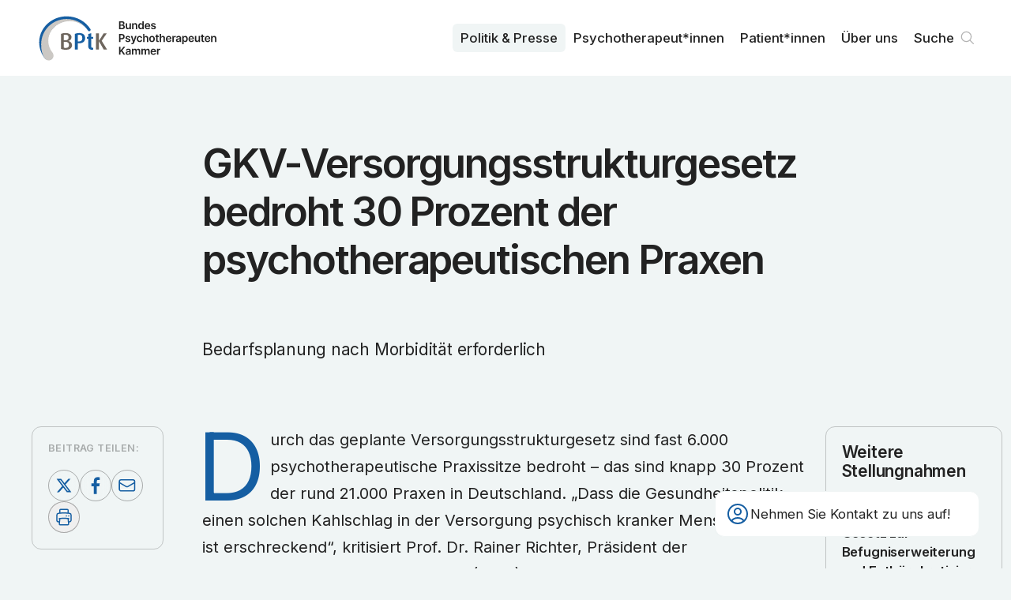

--- FILE ---
content_type: text/html; charset=utf-8
request_url: https://www.bptk.de/stellungnahmen/gkv-versorgungsstrukturgesetz-bedroht-30-prozent-der-psychotherapeutischen-praxen/
body_size: 7618
content:
<!DOCTYPE html><html lang="de"><head><meta charSet="utf-8" data-next-head=""/><meta name="viewport" content="width=device-width" data-next-head=""/><link rel="preload" href="/_next/static/media/bptk-bildmarke.338ed1bf.svg" as="image" data-next-head=""/><link rel="preload" href="/_next/static/media/bptk-wortmarke.6fec8bb9.svg" as="image" data-next-head=""/><title data-next-head="">GKV-Versorgungsstrukturgesetz bedroht 30 Prozent der psychotherapeutischen Praxen – BPtK</title><meta name="description" content="Bedarfsplanung nach Morbidität erforderlich" data-next-head=""/><link rel="canonical" href="https://www.bptk.de/stellungnahmen/gkv-versorgungsstrukturgesetz-bedroht-30-prozent-der-psychotherapeutischen-praxen" data-next-head=""/><meta property="og:type" content="article" data-next-head=""/><meta property="og:locale" content="de_DE" data-next-head=""/><meta property="og:url" content="https://www.bptk.de/stellungnahmen/gkv-versorgungsstrukturgesetz-bedroht-30-prozent-der-psychotherapeutischen-praxen" data-next-head=""/><meta property="og:site_name" content="BPtK" data-next-head=""/><meta property="og:title" content="GKV-Versorgungsstrukturgesetz bedroht 30 Prozent der psychotherapeutischen Praxen" data-next-head=""/><meta property="og:description" content="Bedarfsplanung nach Morbidität erforderlich" data-next-head=""/><meta property="og:image" content="https://api.bptk.de/uploads/ogimage_social_media_preview_92f4715ef9.png" data-next-head=""/><meta property="article:published_time" content="2011-06-10" data-next-head=""/><meta property="article:modified_time" content="2023-05-26T15:39:14.614Z" data-next-head=""/><meta property="article:section" content="Stellungnahmen" data-next-head=""/><meta name="twitter:card" content="summary_large_image" data-next-head=""/><meta name="twitter:site" content="@site" data-next-head=""/><meta name="twitter:creator" content="@handle" data-next-head=""/><meta name="twitter:title" content="GKV-Versorgungsstrukturgesetz bedroht 30 Prozent der psychotherapeutischen Praxen" data-next-head=""/><meta name="twitter:description" content="Bedarfsplanung nach Morbidität erforderlich" data-next-head=""/><meta name="twitter:image" content="https://api.bptk.de/uploads/ogimage_social_media_preview_92f4715ef9.png" data-next-head=""/><link rel="icon" type="image/png" sizes="16x16" href="https://www.bptk.de/icons/favicon-16x16.png"/><link rel="icon" type="image/png" sizes="32x32" href="https://www.bptk.de/icons/favicon-32x32.png"/><link rel="apple-touch-icon" sizes="60x60" href="https://www.bptk.de/icons/apple-touch-icon-60x60.png"/><link rel="apple-touch-icon" sizes="76x76" href="https://www.bptk.de/icons/apple-touch-icon-76x76.png"/><link rel="apple-touch-icon" sizes="120x120" href="https://www.bptk.de/icons/apple-touch-icon-120x120.png"/><link rel="apple-touch-icon" sizes="152x152" href="https://www.bptk.de/icons/apple-touch-icon-152x152.png"/><link rel="apple-touch-icon" sizes="180x180" href="https://www.bptk.de/icons/apple-touch-icon-180x180.png"/><link rel="manifest" href="https://www.bptk.de/manifest.json"/><link rel="mask-icon" href="/icons/safari-pinned-tab.svg" color="#ffffff"/><meta name="msapplication-TileColor"/><meta name="msapplication-navbutton-color" content="#ffffff"/><meta name="msapplication-TileColor"/><meta name="theme-color"/><meta name="apple-mobile-web-app-title" content="BPtK"/><meta name="mobile-web-app-capable" content="yes"/><meta name="apple-mobile-web-app-status-bar-style" content="black-translucent"/><link href="icon/touch-icon-start-up-320x480.png" rel="apple-touch-startup-image"/><link rel="preload" href="/_next/static/media/83afe278b6a6bb3c-s.p.3a6ba036.woff2" as="font" type="font/woff2" crossorigin="anonymous" data-next-font="size-adjust"/><link rel="preload" href="/_next/static/chunks/833d7be78cf3ff12.css" as="style"/><link rel="stylesheet" href="/_next/static/chunks/833d7be78cf3ff12.css" data-n-g=""/><noscript data-n-css=""></noscript><script src="/_next/static/chunks/4a7d2b935920da2a.js" defer=""></script><script src="/_next/static/chunks/dacecbcb8589ffc0.js" defer=""></script><script src="/_next/static/chunks/f469c6bdce30310c.js" defer=""></script><script src="/_next/static/chunks/54911c9fd04721d3.js" defer=""></script><script src="/_next/static/chunks/f143e85af0965fac.js" defer=""></script><script src="/_next/static/chunks/c3f604223a40a69a.js" defer=""></script><script src="/_next/static/chunks/cc49d95e548161f0.js" defer=""></script><script src="/_next/static/chunks/turbopack-08f2c5bb156b66a3.js" defer=""></script><script src="/_next/static/chunks/5cce984efa58c95e.js" defer=""></script><script src="/_next/static/chunks/0f226c713edfbe29.js" defer=""></script><script src="/_next/static/chunks/0059bebd528c29e5.js" defer=""></script><script src="/_next/static/chunks/turbopack-4277219ae5313baa.js" defer=""></script><script src="/_next/static/zKghLW8HcfId6KlJ8LRhD/_ssgManifest.js" defer=""></script><script src="/_next/static/zKghLW8HcfId6KlJ8LRhD/_buildManifest.js" defer=""></script></head><body><link rel="preload" as="image" href="/_next/static/media/bptk-bildmarke.338ed1bf.svg"/><link rel="preload" as="image" href="/_next/static/media/bptk-wortmarke.6fec8bb9.svg"/><div id="__next"><div class="fixed z-50 top-0 inset-x-0 bg-white print:bg-transparent font-sans inter_b9b6c3b4-module__GbT-rW__variable"><nav class="max-w-screen-3xl mx-auto transition-all sidepadding flex gap-sm justify-between items-start h-24 print:!h-16"><a class="sr-only absolute left-0 mr-c-2 top-1 z-50" href="#content">Zum Inhalt springen</a><a title="Zur Startseite navigieren" class="h-full flex gap-sm items-center group" href="/"><img alt="Signet der BundesPsychoTherapeutenkammen" aria-hidden="true" width="106" height="69" decoding="async" data-nimg="1" class="h-[60%] transition group-hover:scale-104 w-max" style="color:transparent" src="/_next/static/media/bptk-bildmarke.338ed1bf.svg"/><img alt="Signet der BundesPsychoTherapeutenkammen" aria-hidden="true" width="132" height="46" decoding="async" data-nimg="1" class="h-[45%] w-max transition print:!hidden" style="color:transparent" src="/_next/static/media/bptk-wortmarke.6fec8bb9.svg"/></a><ul class="hidden print:!hidden lg:flex h-full font-sans relative z-10 transition max-md:hidden gap-1 justify-self-end items-center"><li class="relative inline-block text-left group font-medium"><a class="inline-flex w-full font-md px-2.5 py-1.5 rounded-md group-hover:bg-offwhite group-hover:text-black transition-custom bg-offwhite" href="/politik-und-presse/">Politik & Presse</a></li><li class="relative inline-block text-left group font-medium"><a class="inline-flex w-full font-md px-2.5 py-1.5 rounded-md group-hover:bg-offwhite group-hover:text-black transition-custom" href="/psychotherapeut-innen/">Psycho­therapeut*innen</a></li><li class="relative inline-block text-left group font-medium"><a class="inline-flex w-full font-md px-2.5 py-1.5 rounded-md group-hover:bg-offwhite group-hover:text-black transition-custom" href="/patient-innen/">Patient*innen</a></li><li class="relative inline-block text-left group font-medium"><a class="inline-flex w-full font-md px-2.5 py-1.5 rounded-md group-hover:bg-offwhite group-hover:text-black transition-custom" href="/ueber-uns/">Über uns</a></li><li><div class="fixed z-30 right-5 bottom-5 sm:right-10 sm:bottom-10 font-sans print:!hidden inter_b9b6c3b4-module__GbT-rW__variable"><div class="px-3 rounded-xl py-3 card-border border-offwhite bg-white backdrop-blur-md sm:w-[320px] md:w-[335px] group"><div role="button" tabindex="0" aria-label="Kontaktdaten anzeigen" class="flex items-center gap-2 relative z-2 md:group-hover:opacity-0 transition cursor-pointer"><svg xmlns="http://www.w3.org/2000/svg" fill="none" viewBox="0 0 24 24" stroke-width="1.5" stroke="currentColor" aria-hidden="true" data-slot="icon" class="w-8 text-main"><path stroke-linecap="round" stroke-linejoin="round" d="M17.982 18.725A7.488 7.488 0 0 0 12 15.75a7.488 7.488 0 0 0-5.982 2.975m11.963 0a9 9 0 1 0-11.963 0m11.963 0A8.966 8.966 0 0 1 12 21a8.966 8.966 0 0 1-5.982-2.275M15 9.75a3 3 0 1 1-6 0 3 3 0 0 1 6 0Z"></path></svg><h3 class="font-md pr-2 max-sm:hidden">Nehmen Sie Kontakt zu uns auf!</h3></div></div></div></li><li><a class="font-md font-medium relative flex items-center group pl-2.5 pr-8 py-1.5 hover:bg-offwhite hover:text-black transition-custom rounded-md" href="/suche/">Suche<svg viewBox="0 0 100 100" xmlns="http://www.w3.org/2000/svg" class="absolute right-0 flex-shrink-0 w-8 stroke-grey stroke-[4]"><path d="M76 73L61.823 58.823M61.823 58.823C65.3024 55.3436 67.4545 50.5367 67.4545 45.2273C67.4545 34.6083 58.8462 26 48.2273 26C37.6083 26 29 34.6083 29 45.2273C29 55.8462 37.6083 64.4545 48.2273 64.4545C53.5367 64.4545 58.3435 62.3025 61.823 58.823Z" fill="none" stroke-linecap="round" stroke-linejoin="round"></path></svg></a></li></ul><button tabindex="0" aria-haspopup="dialog" aria-expanded="false" aria-label="Haupt-Navigation öffnen" class="lg:hidden self-center flex relative h-8 w-8 items-center cursor-pointer transition-transform hover:scale-105"><span class="block absolute left-0 right-0 h-[2px] origin-center bg-main transition duration-500 -translate-y-1.5"></span><span class="block absolute left-0 right-0 h-[2px] origin-center bg-main transition duration-500"></span><span class="block absolute left-0 right-0 h-[2px] origin-center bg-main transition duration-500 translate-y-1.5"></span></button></nav></div><div class="relative z-10 flex flex-col pt-24 print:!p-0 print:!left-10 font-sans inter_b9b6c3b4-module__GbT-rW__variable"><main id="content"><header class="flex-grow items-start bg-offwhite"><div class="sidepadding max-w-screen-3xl mx-auto py-10 pb-16 sm:py-20 print:!pt-0 print:max-w-xl print:py-8"><div class="grid max-w-3xl mx-auto self-center gap-sm xl:gap-md w-full overflow-hidden max-w-3xl"><h1 class="font-article-headline mb-[0.5em] print:mb-[0.2em] overflow-hidden text-balance">GKV-Versorgungsstrukturgesetz bedroht 30 Prozent der psychotherapeutischen Praxen</h1><p class="w-full font-article-subhead overflow-hidden text-balance">Bedarfsplanung nach Morbidität erforderlich</p></div></div></header><section class="flex-grow items-start bg-offwhite print:h-0"><div class="sidepadding max-w-screen-3xl mx-auto py-10 pb-16 sm:py-20 grid print:!grid-cols-1 xl:grid-cols-12 !pt-0 gap-md print:!max-w-xl"><main class="xl:order-2 xl:col-span-8 relative z-10 mx-auto max-w-3xl w-full content-start grid gap-md"><div class="overflow-hidden"><p class="font-text [&amp;:not(.noInitial)]:initial mb-[1.5em] last:mb-0 [&amp;&gt;a]:link hyphenation outdentInitial">Durch das geplante Versorgungsstrukturgesetz sind fast 6.000 psychotherapeutische Praxissitze bedroht – das sind knapp 30 Prozent der rund 21.000 Praxen in Deutschland. „Dass die Gesundheitspolitik einen solchen Kahlschlag in der Versorgung psychisch kranker Menschen plant, ist erschreckend“, kritisiert Prof. Dr. Rainer Richter, Präsident der Bundespsychotherapeutenkammer (BPtK), anlässlich des Referentenentwurfs zum Versorgungsstrukturgesetz. „Ziel des Gesetzentwurfs soll doch sein, die ambulante medizinische Versorgung zu verbessern. Für psychisch kranke Menschen führen die neuen Regelungen aber zu einer drastischen Verschlechterung.“  </p><p class="font-text [&amp;:not(.noInitial)]:initial mb-[1.5em] last:mb-0 [&amp;&gt;a]:link hyphenation outdentInitial">In Deutschland erkrankt ca. jeder Dritte innerhalb eines Jahres an einer psychischen Krankheit. Aufgrund von Depressionen, Angst- und Belastungsstörungen werden jedes Jahr mehr Menschen arbeitsunfähig. Chronische seelische Leiden sind die Hauptursachen für Frühverrentungen in Deutschland. Psychisch kranke Menschen warten schon jetzt monatelang auf einen freien Behandlungsplatz bei einem niedergelassenen Psychotherapeuten. „Die bisherigen Kriterien, nach denen die Obergrenzen für die Zahl der Psychotherapeuten ermittelt werden, die sich in eigener Praxen niederlassen dürfen, unterschätzen den Bedarf an ambulanten Behandlungsplätzen erheblich“, stellt BPtK-Präsi­dent Richter fest. „Wir brauchen nicht weniger, sondern sogar erheblich mehr Psychotherapeuten.“ Die BPtK fordert deshalb eine grundlegende Reform der bisherigen Bedarfsplanung, die zu einer prospektiven, sektorenübergreifenden und regional orientierten Versorgungsplanung entwickelt werden muss. Die BPtK hält im Einzelnen folgende Änderungen für notwendig: </p><ul class="ul font-text mb-[2em] relative pl-[2em] [&amp;&gt;li&gt;a]:link [&amp;&gt;li]:hyphenation [&amp;&gt;li]:before:absolute [&amp;&gt;li]:before:left-0 [&amp;&gt;li]:before:text-main [&amp;.ul&gt;li]:before:content-[&#x27;•&#x27;] [&amp;.ol&gt;li]:before:content-[counter(ol)_&#x27;.&#x27;] [&amp;.ol&gt;li]:before:normal-nums"><li> Die Versorgungsplanung sollte sich an der Häufigkeit von Krankheiten (Morbidität) in der Bevölkerung orientieren. Dafür ist eine neue angemessene empirische Basis zu schaffen, z.B. dadurch, dass die im Gesundheitssystem verfügbaren Leistungs- und Versicherungsdaten für die Versorgungsplanung genutzt werden. </li><li>Die Versorgungsplanung sollte qualitative Versorgungsziele berücksichtigen. Diese ergeben sich u. a. aus wissenschaftlichen Erkenntnissen, wie sie z.B. in Leitlinien konsentiert sind.</li><li>Die Versorgungsplanung muss sektorenübergreifend ausgerichtet werden. Daher werden auf Länderebene Arbeitsgemeinschaften gebildet, die mit der Vereinbarung und Operationalisierung von Versorgungszielen beauftragt sind. Der Gesetzgeber verpflichtet die Arbeitsgemeinschaften, Empfehlungen für die jeweils sektorspezifische Bedarfsplanung zu formulieren.</li><li>Die Versorgungsplanung erfordert ein transparentes und partizipatives Verfahren. Die Arbeitsgemeinschaften sollten deshalb ihre Konzepte der Öffentlichkeit vorstellen und in einem strukturierten Verfahren Rückmeldungen einbeziehen. </li><li>Um zu verhindern, dass im Laufe der nächsten Jahre knapp 30 Prozent der Praxissitze von niedergelassenen Psychotherapeuten abgebaut werden, wird für die Arztgruppe der Psychotherapeuten stichtagsbezogen zum Datum 31.12.2011 die Verhältniszahl neu berechnet. </ul></li></ul></div><div class="grid card-sm bg-white self-start print:break-inside-avoid"><h3 class="relative font-lg text-main mb-2 line-bottom">Downloads</h3><ul class="grid gap-sm overflow-hidden"><li class="relative line-bottom last:line-y-none after:-bottom-2 printLink"><a href="https://api.bptk.de/uploads/110610_GKV_Versorgungsstrukturgesetz_0ef57184a1.pdf" target="_blank" class="relative flex print:flex-wrap max-sm:flex-wrap gap-x-5 group hover:text-main w-full pl-12 pb-1 overflow-hidden font-text leading-[1.4] items-start" rel="noopener noreferrer"><div class="w-8 absolute left-0"><svg xmlns="http://www.w3.org/2000/svg" fill="none" viewBox="0 0 24 24" stroke-width="1.5" stroke="currentColor" aria-hidden="true" data-slot="icon" class="w-8 group-hover:text-main flex-shrink-0"><path stroke-linecap="round" stroke-linejoin="round" d="M19.5 14.25v-2.625a3.375 3.375 0 0 0-3.375-3.375h-1.5A1.125 1.125 0 0 1 13.5 7.125v-1.5a3.375 3.375 0 0 0-3.375-3.375H8.25m2.25 0H5.625c-.621 0-1.125.504-1.125 1.125v17.25c0 .621.504 1.125 1.125 1.125h12.75c.621 0 1.125-.504 1.125-1.125V11.25a9 9 0 0 0-9-9Z"></path></svg></div><span class="flex gap-5 items-start">Pressemitteilung der BPtK: GKV-Versorgungsstrukturgesetz bedroht 30 Prozent der psychotherapeutischen Praxen - Bedarfsplanung nach Morbidität erforderlich</span>0</a></li><li class="relative line-bottom last:line-y-none after:-bottom-2 printLink"><a href="https://api.bptk.de/uploads/110615_B_Pt_K_STN_zum_Referentenentwurf_GKV_VSG_d6f7fd1544.pdf" target="_blank" class="relative flex print:flex-wrap max-sm:flex-wrap gap-x-5 group hover:text-main w-full pl-12 pb-1 overflow-hidden font-text leading-[1.4] items-start" rel="noopener noreferrer"><div class="w-8 absolute left-0"><svg xmlns="http://www.w3.org/2000/svg" fill="none" viewBox="0 0 24 24" stroke-width="1.5" stroke="currentColor" aria-hidden="true" data-slot="icon" class="w-8 group-hover:text-main flex-shrink-0"><path stroke-linecap="round" stroke-linejoin="round" d="M19.5 14.25v-2.625a3.375 3.375 0 0 0-3.375-3.375h-1.5A1.125 1.125 0 0 1 13.5 7.125v-1.5a3.375 3.375 0 0 0-3.375-3.375H8.25m2.25 0H5.625c-.621 0-1.125.504-1.125 1.125v17.25c0 .621.504 1.125 1.125 1.125h12.75c.621 0 1.125-.504 1.125-1.125V11.25a9 9 0 0 0-9-9Z"></path></svg></div><span class="flex gap-5 items-start">Stellungnahme der BPtK: Gesetz zur Verbesserung der Versorgungsstrukturen in der gesetzlichen Krankenversicherung – Referentenentwurf</span><p class="print:!hidden max-sm:w-full text-sm text-grey contrast-more:text-black whitespace-nowrap tabular-nums sm:ml-auto mt-1.5 sm:mt-[0.35em]">0.6<!-- --> MB</p></a></li></ul></div><div class="grid card-sm bg-white self-start print:break-inside-avoid"><h3 class="relative font-lg text-main mb-2 line-bottom">Links</h3><ul class="grid gap-sm overflow-hidden"><li class="relative line-bottom last:line-y-none after:-bottom-2 printLink"><a href="http://www.bmg.bund.de/fileadmin/dateien/Downloads/Gesetze_und_Verordnungen/Laufende_Verfahren/V/10_06_11_Referentenentwurf_Versorgunsgesetz.pdf" target="_blank" class="relative flex print:flex-wrap max-sm:flex-wrap gap-x-5 group hover:text-main w-full pl-12 pb-1 overflow-hidden font-text leading-[1.4] items-start" rel="noopener noreferrer"><div class="w-8 absolute left-0"><svg xmlns="http://www.w3.org/2000/svg" fill="none" viewBox="0 0 24 24" stroke-width="1.5" stroke="currentColor" aria-hidden="true" data-slot="icon" class="w-6 group-hover:text-main flex-shrink-0 relative"><path stroke-linecap="round" stroke-linejoin="round" d="M13.19 8.688a4.5 4.5 0 0 1 1.242 7.244l-4.5 4.5a4.5 4.5 0 0 1-6.364-6.364l1.757-1.757m13.35-.622 1.757-1.757a4.5 4.5 0 0 0-6.364-6.364l-4.5 4.5a4.5 4.5 0 0 0 1.242 7.244"></path></svg></div><span class="flex gap-5 items-start">Referentenentwurf: Gesetz zur Verbesserung der Versorgungsstrukturen in der gesetzlichen Krankenversicherung </span></a></li></ul></div><p class="card card-sm card-border text-md print:!text-xs">Veröffentlicht am <!-- -->10. Juni 2011</p></main><aside class="xl:order-1 xl:col-span-2 xl:sticky top-[5.5rem] self-start print:!hidden card-sm card-border grid xl:gap-10 max-w-3xl w-full justify-self-center"><div class="grid gap-sm relative justify-center"><h4 class="font-sm">Beitrag teilen:</h4><div class="flex flex-wrap gap-xs justify-start"><a href="https://twitter.com/share?url=https://www.bptk.de/stellungnahmen/gkv-versorgungsstrukturgesetz-bedroht-30-prozent-der-psychotherapeutischen-praxen" target="_blank" aria-label="Beitrag auf Twitter teilen" class="w-10 h-10 flex-shrink-0 backdrop-blur-md rounded-full [&amp;&gt;svg]:fill-main [&amp;&gt;svg]:w-full border border-grey hover:border-main transition"><svg xmlns="http://www.w3.org/2000/svg" viewBox="0 0 100 100"><path d="M64.2,27.9h7.5L55.2,46.6l19.3,25.5H59.4L47.5,56.7L34,72.1h-7.5L43.9,52L25.5,27.9H41L51.7,42L64.2,27.9z M61.6,67.7h4.2  l-27-35.6h-4.5L61.6,67.7z"></path></svg></a><a href="https://www.facebook.com/sharer/sharer.php?u=https://www.bptk.de/stellungnahmen/gkv-versorgungsstrukturgesetz-bedroht-30-prozent-der-psychotherapeutischen-praxen" target="_blank" aria-label="Beitrag auf Facebook teilen" class="w-10 h-10 flex-shrink-0 backdrop-blur-md rounded-full [&amp;&gt;svg]:fill-main [&amp;&gt;svg]:w-full border border-grey hover:border-main transition"><svg viewBox="0 0 100 100" fill="none" xmlns="http://www.w3.org/2000/svg"><path d="M54.2452 78V52.4267H62.5548L63.8194 42.5333H54.2452V36.1867C54.2452 33.3867 54.9677 31.3333 58.9419 31.3333H64V22.3733C63.0968 22.1867 60.0258 22 56.5936 22C49.1871 22 44.129 26.6667 44.129 35.0667V42.5333H36V52.4267H44.3097V78H54.2452Z"></path></svg></a><a href="mailto:?subject=»GKV-Versorgungsstrukturgesetz bedroht 30 Prozent der psychotherapeutischen Praxen« von bptk.de&amp;body=https://www.bptk.de/stellungnahmen/gkv-versorgungsstrukturgesetz-bedroht-30-prozent-der-psychotherapeutischen-praxen" aria-label="Beitrag als E-Mail versenden" class="w-10 h-10 flex-shrink-0 backdrop-blur-md rounded-full [&amp;&gt;svg]:stroke-main [&amp;&gt;svg&gt;path]:stroke-[4] border border-grey hover:border-main transition"><svg viewBox="0 0 100 100" fill="none" xmlns="http://www.w3.org/2000/svg"><path d="M75 36.55V62.45C75 65.5152 72.3654 68 69.1154 68H29.8846C26.6346 68 24 65.5152 24 62.45V36.55M75 36.55C75 33.4848 72.3654 31 69.1154 31H29.8846C26.6346 31 24 33.4848 24 36.55M75 36.55V37.1487C75 39.076 73.9399 40.8653 72.1995 41.8754L52.5841 53.26C50.6928 54.3577 48.3072 54.3577 46.4159 53.26L26.8005 41.8754C25.0601 40.8653 24 39.076 24 37.1487V36.55" stroke-width="4"></path></svg></a><button aria-label="Beitrag ausdrucken" class="w-10 h-10 flex-shrink-0 backdrop-blur-md rounded-full flex items-center justify-center border border-grey hover:border-main transition"><svg xmlns="http://www.w3.org/2000/svg" fill="none" viewBox="0 0 24 24" stroke-width="1.5" stroke="currentColor" aria-hidden="true" data-slot="icon" class="w-6 h-6 text-main"><path stroke-linecap="round" stroke-linejoin="round" d="M6.72 13.829c-.24.03-.48.062-.72.096m.72-.096a42.415 42.415 0 0 1 10.56 0m-10.56 0L6.34 18m10.94-4.171c.24.03.48.062.72.096m-.72-.096L17.66 18m0 0 .229 2.523a1.125 1.125 0 0 1-1.12 1.227H7.231c-.662 0-1.18-.568-1.12-1.227L6.34 18m11.318 0h1.091A2.25 2.25 0 0 0 21 15.75V9.456c0-1.081-.768-2.015-1.837-2.175a48.055 48.055 0 0 0-1.913-.247M6.34 18H5.25A2.25 2.25 0 0 1 3 15.75V9.456c0-1.081.768-2.015 1.837-2.175a48.041 48.041 0 0 1 1.913-.247m10.5 0a48.536 48.536 0 0 0-10.5 0m10.5 0V3.375c0-.621-.504-1.125-1.125-1.125h-8.25c-.621 0-1.125.504-1.125 1.125v3.659M18 10.5h.008v.008H18V10.5Zm-3 0h.008v.008H15V10.5Z"></path></svg></button></div></div></aside><aside class="xl:order-3 xl:col-span-2 xl:sticky top-[5.5rem] self-start print:!hidden min-w-[14rem] card-sm card-border !gap-10 grid sm:max-xl:grid-cols-2 w-full max-w-3xl justify-self-center"><h3 class="font-lg hyphenation">Weitere Stellungnahmen</h3><ul class="grid gap-sm sm:max-xl:line-left-outside first:before:hidden"><li class="line-bottom after:-bottom-2.5 last:line-y-none"><a class="flex flex-col gap-xs group" href="/stellungnahmen/gesetz-befugniserweiterung-und-entbuerokratisierung-in-der-pflege/"><p class="font-sm">02.10.2025</p><p class="font-lg xl:font-md font-semibold group-hover:text-main hyphenation">Gesetz zur Befugniserweiterung und Entbürokratisierung in der Pflege </p></a></li><li class="line-bottom after:-bottom-2.5 last:line-y-none"><a class="flex flex-col gap-xs group" href="/stellungnahmen/zulassungsverordnung-fuer-vertragsaerzte-und-vertragszahnaerzte-ref/"><p class="font-sm">12.08.2025</p><p class="font-lg xl:font-md font-semibold group-hover:text-main hyphenation">Zulassungsverordnung für Vertragsärzte und Vertragszahnärzte (RefE)</p></a></li><li class="line-bottom after:-bottom-2.5 last:line-y-none"><a class="flex flex-col gap-xs group" href="/stellungnahmen/pflegekompetenzgesetz-ref/"><p class="font-sm">10.07.2025</p><p class="font-lg xl:font-md font-semibold group-hover:text-main hyphenation">Pflegekompetenzgesetz (RefE)</p></a></li></ul><a class="group button-sm text-black border-grey hover:button-main-transparent font-xs self-end" href="/stellungnahmen/">Alle ansehen<svg xmlns="http://www.w3.org/2000/svg" fill="none" viewBox="0 0 24 24" stroke-width="1.5" stroke="currentColor" aria-hidden="true" data-slot="icon" class="flex-shrink-0 w-5 text-grey contrast-more:text-black group-hover:text-main transition group-hover:translate-x-1"><path stroke-linecap="round" stroke-linejoin="round" d="M13.5 4.5 21 12m0 0-7.5 7.5M21 12H3"></path></svg></a></aside></div></section></main></div></div><script id="__NEXT_DATA__" type="application/json">{"props":{"pageProps":{"initialState":{"menueIsOpened":false,"showNewsletterQuicklink":true,"settings":{"socialmedia":[{"id":2905,"text":"instagram","url":"https://www.instagram.com/bptkpolitik/"},{"id":2945,"text":"linkedin","url":"https://linkedin.com/company/bundespsychotherapeutenkammer"}],"description":"Die Bundes­psychotherapeuten­kammer ist die Arbeits­gemeinschaft der Landes­kammern der Psycho­logischen Psycho­therapeutinnen und Psycho­therapeuten und der Kinder- und Jugendlichen­psycho­therapeutinnen und der Kinder- und Jugendlichen­psycho­therapeuten.","image":{"url":"https://api.bptk.de/uploads/ogimage_social_media_preview_92f4715ef9.png","width":1200,"height":762,"type":"image/png"},"address":"Klosterstraße 64, 10179 Berlin","telefon":"030 278785-0","email":"info@bptk.de","sprechzeiten":"Montag - Freitag\u003cbr /\u003e9:00 - 15:00 Uhr","pressekontakt":{"name":"Ulrike Florian","slug":"ulrike-florian","position":"Pressesprecherin","email":"presse@bptk.de","telefon":"030 278785-21","text":[]}},"fonts":[]},"meta":{"description":"Bedarfsplanung nach Morbidität erforderlich","image":{"url":"https://api.bptk.de/uploads/ogimage_social_media_preview_92f4715ef9.png","width":1200,"height":762,"type":"image/png"},"title":"GKV-Versorgungsstrukturgesetz bedroht 30 Prozent der psychotherapeutischen Praxen","url":"/stellungnahmen/gkv-versorgungsstrukturgesetz-bedroht-30-prozent-der-psychotherapeutischen-praxen","type":"article","article":{"publishedTime":"2011-06-10","modifiedTime":"2023-05-26T15:39:14.614Z","section":"Stellungnahmen"}},"sections":[{"type":"ContentHeader","id":"ContentHeader","title":"GKV-Versorgungsstrukturgesetz bedroht 30 Prozent der psychotherapeutischen Praxen","leader":"Bedarfsplanung nach Morbidität erforderlich","published":"10. Juni 2011","showPublished":true},{"type":"ContentBody","id":"ContentBody","title":"GKV-Versorgungsstrukturgesetz bedroht 30 Prozent der psychotherapeutischen Praxen","slug":"/stellungnahmen/gkv-versorgungsstrukturgesetz-bedroht-30-prozent-der-psychotherapeutischen-praxen","content":[{"id":"Qjcax08GDO","type":"paragraph","text":"Durch das geplante Versorgungsstrukturgesetz sind fast 6.000 psychotherapeutische Praxissitze bedroht – das sind knapp 30 Prozent der rund 21.000 Praxen in Deutschland. „Dass die Gesundheitspolitik einen solchen Kahlschlag in der Versorgung psychisch kranker Menschen plant, ist erschreckend“, kritisiert Prof. Dr. Rainer Richter, Präsident der Bundespsychotherapeutenkammer (BPtK), anlässlich des Referentenentwurfs zum Versorgungsstrukturgesetz. „Ziel des Gesetzentwurfs soll doch sein, die ambulante medizinische Versorgung zu verbessern. Für psychisch kranke Menschen führen die neuen Regelungen aber zu einer drastischen Verschlechterung.“  ","outdentInitial":true},{"id":"EWYV2rBZM6","type":"paragraph","text":"In Deutschland erkrankt ca. jeder Dritte innerhalb eines Jahres an einer psychischen Krankheit. Aufgrund von Depressionen, Angst- und Belastungsstörungen werden jedes Jahr mehr Menschen arbeitsunfähig. Chronische seelische Leiden sind die Hauptursachen für Frühverrentungen in Deutschland. Psychisch kranke Menschen warten schon jetzt monatelang auf einen freien Behandlungsplatz bei einem niedergelassenen Psychotherapeuten. „Die bisherigen Kriterien, nach denen die Obergrenzen für die Zahl der Psychotherapeuten ermittelt werden, die sich in eigener Praxen niederlassen dürfen, unterschätzen den Bedarf an ambulanten Behandlungsplätzen erheblich“, stellt BPtK-Präsi­dent Richter fest. „Wir brauchen nicht weniger, sondern sogar erheblich mehr Psychotherapeuten.“ Die BPtK fordert deshalb eine grundlegende Reform der bisherigen Bedarfsplanung, die zu einer prospektiven, sektorenübergreifenden und regional orientierten Versorgungsplanung entwickelt werden muss. Die BPtK hält im Einzelnen folgende Änderungen für notwendig: ","outdentInitial":true},{"id":"vAQsOOvBmx","type":"list","data":{"style":"unordered","items":[" Die Versorgungsplanung sollte sich an der Häufigkeit von Krankheiten (Morbidität) in der Bevölkerung orientieren. Dafür ist eine neue angemessene empirische Basis zu schaffen, z.B. dadurch, dass die im Gesundheitssystem verfügbaren Leistungs- und Versicherungsdaten für die Versorgungsplanung genutzt werden. ","Die Versorgungsplanung sollte qualitative Versorgungsziele berücksichtigen. Diese ergeben sich u. a. aus wissenschaftlichen Erkenntnissen, wie sie z.B. in Leitlinien konsentiert sind.","Die Versorgungsplanung muss sektorenübergreifend ausgerichtet werden. Daher werden auf Länderebene Arbeitsgemeinschaften gebildet, die mit der Vereinbarung und Operationalisierung von Versorgungszielen beauftragt sind. Der Gesetzgeber verpflichtet die Arbeitsgemeinschaften, Empfehlungen für die jeweils sektorspezifische Bedarfsplanung zu formulieren.","Die Versorgungsplanung erfordert ein transparentes und partizipatives Verfahren. Die Arbeitsgemeinschaften sollten deshalb ihre Konzepte der Öffentlichkeit vorstellen und in einem strukturierten Verfahren Rückmeldungen einbeziehen. ","Um zu verhindern, dass im Laufe der nächsten Jahre knapp 30 Prozent der Praxissitze von niedergelassenen Psychotherapeuten abgebaut werden, wird für die Arztgruppe der Psychotherapeuten stichtagsbezogen zum Datum 31.12.2011 die Verhältniszahl neu berechnet. \u003c/ul\u003e"]}}],"published":"10. Juni 2011","section":{"title":{"singular":"Stellungnahme","plural":"Stellungnahmen"},"slug":"/stellungnahmen"},"downloads":[{"text":"Pressemitteilung der BPtK: GKV-Versorgungsstrukturgesetz bedroht 30 Prozent der psychotherapeutischen Praxen - Bedarfsplanung nach Morbidität erforderlich","url":"https://api.bptk.de/uploads/110610_GKV_Versorgungsstrukturgesetz_0ef57184a1.pdf","size":0,"extension":".pdf"},{"text":"Stellungnahme der BPtK: Gesetz zur Verbesserung der Versorgungsstrukturen in der gesetzlichen Krankenversicherung – Referentenentwurf","url":"https://api.bptk.de/uploads/110615_B_Pt_K_STN_zum_Referentenentwurf_GKV_VSG_d6f7fd1544.pdf","size":0.6,"extension":".pdf"}],"downloadsTitle":"Downloads","linksTitle":"Links","links":[{"id":2826,"text":"Referentenentwurf: Gesetz zur Verbesserung der Versorgungsstrukturen in der gesetzlichen Krankenversicherung ","url":"http://www.bmg.bund.de/fileadmin/dateien/Downloads/Gesetze_und_Verordnungen/Laufende_Verfahren/V/10_06_11_Referentenentwurf_Versorgunsgesetz.pdf"}],"further":{"title":"Weitere Stellungnahmen","teasers":[{"title":"Gesetz zur Befugniserweiterung und Entbürokratisierung in der Pflege ","text":"Stellungnahme zum Gesetzentwurf","slug":"/stellungnahmen/gesetz-befugniserweiterung-und-entbuerokratisierung-in-der-pflege","slugOriginal":"gesetz-befugniserweiterung-und-entbuerokratisierung-in-der-pflege","dateFromTo":"02. Oktober 2025","date":"02.10.2025","datestring":"2025-10-02","section":{"slug":"/stellungnahmen","title":{"singular":"Stellungnahme","plural":"Stellungnahmen"}}},{"title":"Zulassungsverordnung für Vertragsärzte und Vertragszahnärzte (RefE)","text":"Stellungnahme der BPtK","slug":"/stellungnahmen/zulassungsverordnung-fuer-vertragsaerzte-und-vertragszahnaerzte-ref","slugOriginal":"zulassungsverordnung-fuer-vertragsaerzte-und-vertragszahnaerzte-ref","dateFromTo":"12. August 2025","date":"12.08.2025","datestring":"2025-08-12","section":{"slug":"/stellungnahmen","title":{"singular":"Stellungnahme","plural":"Stellungnahmen"}}},{"title":"Pflegekompetenzgesetz (RefE)","text":"Stellungnahme der BPtK","slug":"/stellungnahmen/pflegekompetenzgesetz-ref","slugOriginal":"pflegekompetenzgesetz-ref","dateFromTo":"10. Juli 2025","date":"10.07.2025","datestring":"2025-07-10","section":{"slug":"/stellungnahmen","title":{"singular":"Stellungnahme","plural":"Stellungnahmen"}}}],"button":{"text":"Alle ansehen","slug":"/stellungnahmen"}},"share":true}]},"__N_SSG":true},"page":"/stellungnahmen/[slug]","query":{"slug":"gkv-versorgungsstrukturgesetz-bedroht-30-prozent-der-psychotherapeutischen-praxen"},"buildId":"zKghLW8HcfId6KlJ8LRhD","isFallback":false,"isExperimentalCompile":false,"gsp":true,"scriptLoader":[]}</script></body></html>

--- FILE ---
content_type: application/javascript; charset=UTF-8
request_url: https://www.bptk.de/_next/static/chunks/5cce984efa58c95e.js
body_size: 4706
content:
(globalThis.TURBOPACK||(globalThis.TURBOPACK=[])).push(["object"==typeof document?document.currentScript:void 0,75212,e=>{"use strict";var t=e.i(91398),l=e.i(56206),r=e.i(49786),a=e.i(26019);let s=({title:e,leader:r,className:a})=>(0,t.jsxs)("div",{className:(0,l.default)("grid max-w-3xl mx-auto self-center","gap-sm xl:gap-md","w-full overflow-hidden",a),children:[(0,t.jsx)("h1",{className:(0,l.default)("font-article-headline mb-[0.5em] print:mb-[0.2em] overflow-hidden text-balance"),children:e}),r&&(0,t.jsx)("p",{className:(0,l.default)("w-full font-article-subhead overflow-hidden text-balance"),children:r})]}),i=({title:e,leader:i,image:n,className:d})=>(0,t.jsxs)(r.default,{tag:"header",color:"offwhite",defaultGrid:!1,className:{inner:(0,l.default)("grid lg:grid-cols-2 gap-md content-center","!pt-10 print:!pt-0 print:!max-w-xl",d)},children:[(0,t.jsx)(s,{title:e,leader:i,className:"order-1 md:order-2 print:!order-2"}),(0,t.jsxs)("div",{className:(0,l.default)("flex flex-col gap-3 order-2 md:order-1 print:!order-1","mx-auto w-full max-xl:max-w-3xl print:!max-w-xl"),children:[(0,t.jsx)(a.default,{...n,sizes:"(max-width: 767px) 100vw, (max-width: 1680px) 70vw, 1048px",className:(0,l.default)("w-full rounded-xl print:!max-h-[20vh] print:!self-start print:!w-auto ",{"aspect-square object-cover":n.height>n.width})}),n?.caption&&(0,t.jsx)("p",{className:(0,l.default)("flex flex-wrap gap-4 text-black font-md"),children:n.caption})]})]});e.s(["default",0,({title:e,image:a,leader:n,className:d,published:o})=>a?.src?(0,t.jsx)(i,{title:e,leader:n,image:a,className:d,published:o}):(0,t.jsx)(r.default,{tag:"header",color:"offwhite",className:{inner:(0,l.default)("print:!pt-0 print:max-w-xl print:py-8",d)},defaultGrid:!1,children:(0,t.jsx)(s,{title:e,leader:n,published:o,className:"max-w-3xl"})})],75212)},29851,e=>{"use strict";var t=e.i(91398),l=e.i(56206),r=e.i(83791),a=e.i(49786),s=e.i(8510),i=e.i(65916);let n=({title:e,teasers:r,button:a})=>r?.length?(0,t.jsxs)("aside",{className:(0,l.default)("xl:order-3 xl:col-span-2 xl:sticky top-[5.5rem] self-start","print:!hidden min-w-[14rem]","card-sm card-border !gap-10 grid sm:max-xl:grid-cols-2","w-full max-w-3xl justify-self-center"),children:[e&&(0,t.jsx)("h3",{className:"font-lg hyphenation",children:e}),(0,t.jsx)("ul",{className:"grid gap-sm sm:max-xl:line-left-outside first:before:hidden",children:r.map(e=>(0,t.jsx)("li",{className:"line-bottom after:-bottom-2.5 last:line-y-none",children:(0,t.jsxs)(i.default,{href:e.slug,className:"flex flex-col gap-xs group",children:[e.date&&(0,t.jsx)("p",{className:"font-sm",children:e.date}),(0,t.jsx)("p",{className:"font-lg xl:font-md font-semibold group-hover:text-main hyphenation",children:e.title})]})},e.slug))}),a?.slug&&(0,t.jsx)(s.default,{title:a.text,slug:a.slug,className:"font-xs self-end"})]}):null;var d=e.i(90645),o=e.i(36201),u=e.i(42040),c=e.i(26019);let f=({cover:e,bestelllink:r})=>e?(0,t.jsx)(c.default,{...e,className:(0,l.default)("w-1/4 mt-3 border border-lightgrey",{"transition group-hover:scale-95":!!r?.url})}):null,m=({cover:e,bestelllink:r})=>r?.url||r?.text?(0,t.jsxs)("div",{className:(0,l.default)("card-sm bg-white gap-xs","group"),children:[(0,t.jsx)("h3",{className:"font-lg text-main line-bottom",children:"Bestellen"}),(0,t.jsx)("div",{className:"flex flex-row items-center gap-sm ",children:r?.url?(0,t.jsxs)(i.default,{href:r?.url,target:"_blank",className:(0,l.default)("relative flex items-center gap-xs print:flex-wrap gap-x-5 group"),children:[(0,t.jsx)(f,{cover:e,bestelllink:r}),(0,t.jsx)("p",{className:"font-text leading-[1.45] transition-all group-hover:text-main w-full",children:r?.text||r?.url})]}):(0,t.jsxs)(t.Fragment,{children:[(0,t.jsx)(f,{cover:e,bestelllink:r}),(0,t.jsx)("p",{children:r?.text})]})})]}):null;var h=e.i(304);let x=({event:e})=>e?(0,t.jsxs)("aside",{className:(0,l.default)("xl:order-1 xl:col-span-2","xl:sticky top-[5.5rem] self-start","print:!hidden","card-sm card-border card-offwhite card-hover","grid xl:gap-10","max-w-3xl w-full justify-self-center"),children:[(0,t.jsx)("p",{className:"font-sm",children:"Nächster Termin"}),(0,t.jsx)(i.default,{href:e?.slug,className:"block font-xl transition hover:text-main",children:e?.date})]}):null;var p=e.i(52531);e.s(["default",0,({content:e,title:s,slug:i,further:c,event:f,downloads:g,cover:b,bestelllink:w,links:j,linksTitle:v,downloadsTitle:k,share:y=!0,published:_})=>(0,t.jsx)(t.Fragment,{children:(0,t.jsxs)(a.default,{defaultGrid:!1,className:{inner:(0,l.default)("grid print:!grid-cols-1 xl:grid-cols-12 !pt-0 gap-md print:!max-w-xl"),outer:"print:h-0"},color:"offwhite",children:[(0,t.jsxs)("main",{className:(0,l.default)("xl:order-2 xl:col-span-8 relative z-10 mx-auto max-w-3xl w-full content-start","grid gap-md",{"xl:col-start-3":!y}),children:[e?.length?(0,t.jsx)("div",{className:(0,l.default)("overflow-hidden"),children:(0,t.jsx)(r.default,{content:e,className:h.articleStyles})}):null,(0,t.jsx)(m,{bestelllink:w,cover:b}),(0,t.jsx)(u.default,{title:k,links:g,icon:(0,t.jsx)(o.DocumentIcon,{className:"w-8 group-hover:text-main flex-shrink-0"})}),(0,t.jsx)(u.default,{title:v,links:j,icon:(0,t.jsx)(d.LinkIcon,{className:"w-6 group-hover:text-main flex-shrink-0 relative"})}),_&&(0,t.jsxs)("p",{className:(0,l.default)("card card-sm card-border text-md print:!text-xs"),children:["Veröffentlicht am ",_]})]}),(0,t.jsx)(x,{event:f}),(0,t.jsx)(p.default,{slug:i,title:s,share:y}),(0,t.jsx)(n,{...c})]})})],29851)},61592,(e,t,l)=>{"use strict";Object.defineProperty(l,"__esModule",{value:!0}),Object.defineProperty(l,"LoadableContext",{enumerable:!0,get:function(){return r}});let r=e.r(31640)._(e.r(91788)).default.createContext(null)},52414,(e,t,l)=>{"use strict";Object.defineProperty(l,"__esModule",{value:!0}),Object.defineProperty(l,"default",{enumerable:!0,get:function(){return f}});let r=e.r(31640)._(e.r(91788)),a=e.r(61592),s=[],i=[],n=!1;function d(e){let t=e(),l={loading:!0,loaded:null,error:null};return l.promise=t.then(e=>(l.loading=!1,l.loaded=e,e)).catch(e=>{throw l.loading=!1,l.error=e,e}),l}class o{constructor(e,t){this._loadFn=e,this._opts=t,this._callbacks=new Set,this._delay=null,this._timeout=null,this.retry()}promise(){return this._res.promise}retry(){this._clearTimeouts(),this._res=this._loadFn(this._opts.loader),this._state={pastDelay:!1,timedOut:!1};let{_res:e,_opts:t}=this;e.loading&&("number"==typeof t.delay&&(0===t.delay?this._state.pastDelay=!0:this._delay=setTimeout(()=>{this._update({pastDelay:!0})},t.delay)),"number"==typeof t.timeout&&(this._timeout=setTimeout(()=>{this._update({timedOut:!0})},t.timeout))),this._res.promise.then(()=>{this._update({}),this._clearTimeouts()}).catch(e=>{this._update({}),this._clearTimeouts()}),this._update({})}_update(e){this._state={...this._state,error:this._res.error,loaded:this._res.loaded,loading:this._res.loading,...e},this._callbacks.forEach(e=>e())}_clearTimeouts(){clearTimeout(this._delay),clearTimeout(this._timeout)}getCurrentValue(){return this._state}subscribe(e){return this._callbacks.add(e),()=>{this._callbacks.delete(e)}}}function u(t){return function(t,l){let d=Object.assign({loader:null,loading:null,delay:200,timeout:null,webpack:null,modules:null},l),u=null;function c(){if(!u){let e=new o(t,d);u={getCurrentValue:e.getCurrentValue.bind(e),subscribe:e.subscribe.bind(e),retry:e.retry.bind(e),promise:e.promise.bind(e)}}return u.promise()}if("undefined"==typeof window&&s.push(c),!n&&"undefined"!=typeof window){let t=d.webpack&&"function"==typeof e.t.resolveWeak?d.webpack():d.modules;t&&i.push(e=>{for(let l of t)if(e.includes(l))return c()})}function f(e,t){let l;c(),(l=r.default.useContext(a.LoadableContext))&&Array.isArray(d.modules)&&d.modules.forEach(e=>{l(e)});let s=r.default.useSyncExternalStore(u.subscribe,u.getCurrentValue,u.getCurrentValue);return r.default.useImperativeHandle(t,()=>({retry:u.retry}),[]),r.default.useMemo(()=>{var t;return s.loading||s.error?r.default.createElement(d.loading,{isLoading:s.loading,pastDelay:s.pastDelay,timedOut:s.timedOut,error:s.error,retry:u.retry}):s.loaded?r.default.createElement((t=s.loaded)&&t.default?t.default:t,e):null},[e,s])}return f.preload=()=>c(),f.displayName="LoadableComponent",r.default.forwardRef(f)}(d,t)}function c(e,t){let l=[];for(;e.length;){let r=e.pop();l.push(r(t))}return Promise.all(l).then(()=>{if(e.length)return c(e,t)})}u.preloadAll=()=>new Promise((e,t)=>{c(s).then(e,t)}),u.preloadReady=(e=[])=>new Promise(t=>{let l=()=>(n=!0,t());c(i,e).then(l,l)}),"undefined"!=typeof window&&(window.__NEXT_PRELOADREADY=u.preloadReady);let f=u},25167,(e,t,l)=>{"use strict";Object.defineProperty(l,"__esModule",{value:!0});var r={default:function(){return c},noSSR:function(){return u}};for(var a in r)Object.defineProperty(l,a,{enumerable:!0,get:r[a]});let s=e.r(31640),i=e.r(91398);e.r(91788);let n=s._(e.r(52414)),d="undefined"==typeof window;function o(e){return{default:e?.default||e}}function u(e,t){if(delete t.webpack,delete t.modules,!d)return e(t);let l=t.loading;return()=>(0,i.jsx)(l,{error:null,isLoading:!0,pastDelay:!1,timedOut:!1})}function c(e,t){let l=n.default,r={loading:({error:e,isLoading:t,pastDelay:l})=>null};e instanceof Promise?r.loader=()=>e:"function"==typeof e?r.loader=e:"object"==typeof e&&(r={...r,...e});let a=(r={...r,...t}).loader;return(r.loadableGenerated&&(r={...r,...r.loadableGenerated},delete r.loadableGenerated),"boolean"!=typeof r.ssr||r.ssr)?l({...r,loader:()=>null!=a?a().then(o):Promise.resolve(o(()=>null))}):(delete r.webpack,delete r.modules,u(l,r))}("function"==typeof l.default||"object"==typeof l.default&&null!==l.default)&&void 0===l.default.__esModule&&(Object.defineProperty(l.default,"__esModule",{value:!0}),Object.assign(l.default,l),t.exports=l.default)},68489,(e,t,l)=>{t.exports=e.r(25167)},33421,e=>{"use strict";var t=e.i(91788);let l=t.forwardRef(function({title:e,titleId:l,...r},a){return t.createElement("svg",Object.assign({xmlns:"http://www.w3.org/2000/svg",fill:"none",viewBox:"0 0 24 24",strokeWidth:1.5,stroke:"currentColor","aria-hidden":"true","data-slot":"icon",ref:a,"aria-labelledby":l},r),e?t.createElement("title",{id:l},e):null,t.createElement("path",{strokeLinecap:"round",strokeLinejoin:"round",d:"M13.5 4.5 21 12m0 0-7.5 7.5M21 12H3"}))});e.s(["ArrowRightIcon",0,l],33421)},8510,e=>{"use strict";var t=e.i(91398),l=e.i(56206),r=e.i(33421),a=e.i(65916);e.s(["default",0,({slug:e,title:s,className:i})=>(0,t.jsxs)(a.default,{href:e,className:(0,l.default)("group button-sm text-black border-grey hover:button-main-transparent",i),children:[s,(0,t.jsx)(r.ArrowRightIcon,{className:(0,l.default)("flex-shrink-0 w-5 text-grey contrast-more:text-black group-hover:text-main","transition group-hover:translate-x-1")})]})])},36201,e=>{"use strict";var t=e.i(91788);let l=t.forwardRef(function({title:e,titleId:l,...r},a){return t.createElement("svg",Object.assign({xmlns:"http://www.w3.org/2000/svg",fill:"none",viewBox:"0 0 24 24",strokeWidth:1.5,stroke:"currentColor","aria-hidden":"true","data-slot":"icon",ref:a,"aria-labelledby":l},r),e?t.createElement("title",{id:l},e):null,t.createElement("path",{strokeLinecap:"round",strokeLinejoin:"round",d:"M19.5 14.25v-2.625a3.375 3.375 0 0 0-3.375-3.375h-1.5A1.125 1.125 0 0 1 13.5 7.125v-1.5a3.375 3.375 0 0 0-3.375-3.375H8.25m2.25 0H5.625c-.621 0-1.125.504-1.125 1.125v17.25c0 .621.504 1.125 1.125 1.125h12.75c.621 0 1.125-.504 1.125-1.125V11.25a9 9 0 0 0-9-9Z"}))});e.s(["DocumentIcon",0,l],36201)},42040,e=>{"use strict";var t=e.i(91398),l=e.i(56206),r=e.i(65916);e.s(["default",0,({title:e,links:a,icon:s,className:i})=>a?.length?(0,t.jsxs)("div",{className:(0,l.default)("grid card-sm bg-white self-start print:break-inside-avoid",i),children:[(0,t.jsx)("h3",{className:"relative font-lg text-main mb-2 line-bottom",children:e}),(0,t.jsx)("ul",{className:"grid gap-sm overflow-hidden",children:a?.map(e=>(0,t.jsx)("li",{className:(0,l.default)("relative line-bottom last:line-y-none after:-bottom-2","printLink"),children:(0,t.jsxs)(r.default,{href:e.url,target:"_blank",className:(0,l.default)("relative flex print:flex-wrap max-sm:flex-wrap gap-x-5 group hover:text-main w-full","pl-12 pb-1","overflow-hidden","font-text leading-[1.4] items-start"),children:[(0,t.jsx)("div",{className:"w-8 absolute left-0",children:s}),(0,t.jsx)("span",{className:"flex gap-5 items-start",children:e.text}),e.size&&(0,t.jsxs)("p",{className:(0,l.default)("print:!hidden max-sm:w-full text-sm text-grey contrast-more:text-black whitespace-nowrap tabular-nums","sm:ml-auto mt-1.5 sm:mt-[0.35em]"),children:[e.size," MB"]})]})},e.url))})]}):null])},91369,67764,77379,e=>{"use strict";var t=e.i(91398);e.s(["default",0,({className:e})=>(0,t.jsx)("svg",{viewBox:"0 0 100 100",fill:"none",xmlns:"http://www.w3.org/2000/svg",className:e,children:(0,t.jsx)("path",{d:"M75 36.55V62.45C75 65.5152 72.3654 68 69.1154 68H29.8846C26.6346 68 24 65.5152 24 62.45V36.55M75 36.55C75 33.4848 72.3654 31 69.1154 31H29.8846C26.6346 31 24 33.4848 24 36.55M75 36.55V37.1487C75 39.076 73.9399 40.8653 72.1995 41.8754L52.5841 53.26C50.6928 54.3577 48.3072 54.3577 46.4159 53.26L26.8005 41.8754C25.0601 40.8653 24 39.076 24 37.1487V36.55",strokeWidth:"4"})})],91369),e.s(["default",0,({className:e})=>(0,t.jsx)("svg",{viewBox:"0 0 100 100",fill:"none",xmlns:"http://www.w3.org/2000/svg",className:e,children:(0,t.jsx)("path",{d:"M54.2452 78V52.4267H62.5548L63.8194 42.5333H54.2452V36.1867C54.2452 33.3867 54.9677 31.3333 58.9419 31.3333H64V22.3733C63.0968 22.1867 60.0258 22 56.5936 22C49.1871 22 44.129 26.6667 44.129 35.0667V42.5333H36V52.4267H44.3097V78H54.2452Z"})})],67764),e.s(["default",0,({className:e})=>(0,t.jsx)("svg",{xmlns:"http://www.w3.org/2000/svg",className:e,viewBox:"0 0 100 100",children:(0,t.jsx)("path",{d:"M64.2,27.9h7.5L55.2,46.6l19.3,25.5H59.4L47.5,56.7L34,72.1h-7.5L43.9,52L25.5,27.9H41L51.7,42L64.2,27.9z M61.6,67.7h4.2  l-27-35.6h-4.5L61.6,67.7z"})})],77379)},90645,e=>{"use strict";var t=e.i(91788);let l=t.forwardRef(function({title:e,titleId:l,...r},a){return t.createElement("svg",Object.assign({xmlns:"http://www.w3.org/2000/svg",fill:"none",viewBox:"0 0 24 24",strokeWidth:1.5,stroke:"currentColor","aria-hidden":"true","data-slot":"icon",ref:a,"aria-labelledby":l},r),e?t.createElement("title",{id:l},e):null,t.createElement("path",{strokeLinecap:"round",strokeLinejoin:"round",d:"M13.19 8.688a4.5 4.5 0 0 1 1.242 7.244l-4.5 4.5a4.5 4.5 0 0 1-6.364-6.364l1.757-1.757m13.35-.622 1.757-1.757a4.5 4.5 0 0 0-6.364-6.364l-4.5 4.5a4.5 4.5 0 0 0 1.242 7.244"}))});e.s(["LinkIcon",0,l],90645)},52531,e=>{"use strict";var t=e.i(91398);e.i(50461);var l=e.i(56206),r=e.i(91369),a=e.i(91788);let s=({subject:e,body:l,...s})=>(a.default.useEffect(()=>{e||console.error("ShareEmail: subject is missing"),l||console.error("ShareEmail: body is missing")},[e,l]),(0,t.jsx)("a",{href:`mailto:?subject=${e}&body=${l}`,...s,children:(0,t.jsx)(r.default,{})}));var i=e.i(67764);let n=({url:e,...l})=>(a.default.useEffect(()=>{e||console.error("ShareEmail: subject is missing")},[e]),(0,t.jsx)("a",{href:`https://www.facebook.com/sharer/sharer.php?u=${e}`,target:"_blank",...l,children:(0,t.jsx)(i.default,{})}));var d=e.i(77379);let o=({url:e,...l})=>(a.default.useEffect(()=>{e||console.error("ShareEmail: subject is missing")},[e]),(0,t.jsx)("a",{href:`https://twitter.com/share?url=${e}`,target:"_blank",...l,children:(0,t.jsx)(d.default,{})})),u=a.forwardRef(function({title:e,titleId:t,...l},r){return a.createElement("svg",Object.assign({xmlns:"http://www.w3.org/2000/svg",fill:"none",viewBox:"0 0 24 24",strokeWidth:1.5,stroke:"currentColor","aria-hidden":"true","data-slot":"icon",ref:r,"aria-labelledby":t},l),e?a.createElement("title",{id:t},e):null,a.createElement("path",{strokeLinecap:"round",strokeLinejoin:"round",d:"M6.72 13.829c-.24.03-.48.062-.72.096m.72-.096a42.415 42.415 0 0 1 10.56 0m-10.56 0L6.34 18m10.94-4.171c.24.03.48.062.72.096m-.72-.096L17.66 18m0 0 .229 2.523a1.125 1.125 0 0 1-1.12 1.227H7.231c-.662 0-1.18-.568-1.12-1.227L6.34 18m11.318 0h1.091A2.25 2.25 0 0 0 21 15.75V9.456c0-1.081-.768-2.015-1.837-2.175a48.055 48.055 0 0 0-1.913-.247M6.34 18H5.25A2.25 2.25 0 0 1 3 15.75V9.456c0-1.081.768-2.015 1.837-2.175a48.041 48.041 0 0 1 1.913-.247m10.5 0a48.536 48.536 0 0 0-10.5 0m10.5 0V3.375c0-.621-.504-1.125-1.125-1.125h-8.25c-.621 0-1.125.504-1.125 1.125v3.659M18 10.5h.008v.008H18V10.5Zm-3 0h.008v.008H15V10.5Z"}))}),c=({className:e})=>(0,t.jsx)("button",{onClick:function(){window.print()},"aria-label":"Beitrag ausdrucken",className:e,children:(0,t.jsx)(u,{className:"w-6 h-6 text-main"})}),f=({title:e,slug:r,className:a,style:i})=>(0,t.jsxs)("div",{className:(0,l.default)("flex flex-wrap gap-xs justify-start",a),style:i,children:[(0,t.jsx)(o,{"aria-label":"Beitrag auf Twitter teilen",url:`https://www.bptk.de${r}`,className:(0,l.default)("w-10 h-10 flex-shrink-0 backdrop-blur-md rounded-full","[&>svg]:fill-main [&>svg]:w-full","border border-grey hover:border-main transition")}),(0,t.jsx)(n,{"aria-label":"Beitrag auf Facebook teilen",url:`https://www.bptk.de${r}`,className:(0,l.default)("w-10 h-10 flex-shrink-0 backdrop-blur-md rounded-full","[&>svg]:fill-main [&>svg]:w-full","border border-grey hover:border-main transition")}),(0,t.jsx)(s,{"aria-label":"Beitrag als E-Mail versenden",className:(0,l.default)("w-10 h-10 flex-shrink-0 backdrop-blur-md rounded-full","[&>svg]:stroke-main [&>svg>path]:stroke-[4]","border border-grey hover:border-main transition"),body:`https://www.bptk.de${r}`,subject:`\xbb${e}\xab von bptk.de`}),(0,t.jsx)(c,{className:(0,l.default)("w-10 h-10 flex-shrink-0 backdrop-blur-md rounded-full","flex items-center justify-center","border border-grey hover:border-main transition")})]});e.s(["default",0,({title:e,slug:r,share:a,className:s})=>a?(0,t.jsx)("aside",{className:(0,l.default)("xl:order-1 xl:col-span-2","xl:sticky top-[5.5rem] self-start","print:!hidden","card-sm card-border","grid xl:gap-10","max-w-3xl w-full justify-self-center",s),children:(0,t.jsxs)("div",{className:"grid gap-sm relative justify-center",children:[(0,t.jsx)("h4",{className:"font-sm",children:"Beitrag teilen:"}),(0,t.jsx)(f,{title:e,slug:r})]})}):null],52531)},16181,e=>{"use strict";var t=e.i(91398),l=e.i(3828),r=e.i(68489),a=e.i(75212),s=e.i(29851);let i=(0,r.default)(()=>e.A(38587),{loadableGenerated:{modules:[79222]}});e.s(["default",0,({sections:e})=>(0,l.useRouter)().isFallback?(0,t.jsx)(i,{}):(0,t.jsxs)(t.Fragment,{children:[(0,t.jsx)(a.default,{...e[0]}),(0,t.jsx)(s.default,{...e[1]})]})])},75584,e=>{"use strict";let t=e.i(16181).default;e.s(["__N_SSG",()=>!0,"default",0,t])},97615,(e,t,l)=>{let r="/stellungnahmen/[slug]";(window.__NEXT_P=window.__NEXT_P||[]).push([r,()=>e.r(75584)]),t.hot&&t.hot.dispose(function(){window.__NEXT_P.push([r])})},48761,e=>{e.v(t=>Promise.all(["static/chunks/54f26a8bf797519f.js"].map(t=>e.l(t))).then(()=>t(93594)))},28805,e=>{e.v(t=>Promise.all(["static/chunks/700022329b1c82af.js"].map(t=>e.l(t))).then(()=>t(79466)))},52223,e=>{e.v(t=>Promise.all(["static/chunks/60e3c76ccde77c4d.js","static/chunks/4fd3e4c073be6cde.js","static/chunks/6c801113c5f90ffd.js","static/chunks/3c0d40a23b2971cb.js","static/chunks/c61ebda81a56e990.css"].map(t=>e.l(t))).then(()=>t(93475)))},38587,e=>{e.v(t=>Promise.all(["static/chunks/843cf3f19e1cb8d8.js"].map(t=>e.l(t))).then(()=>t(79222)))}]);